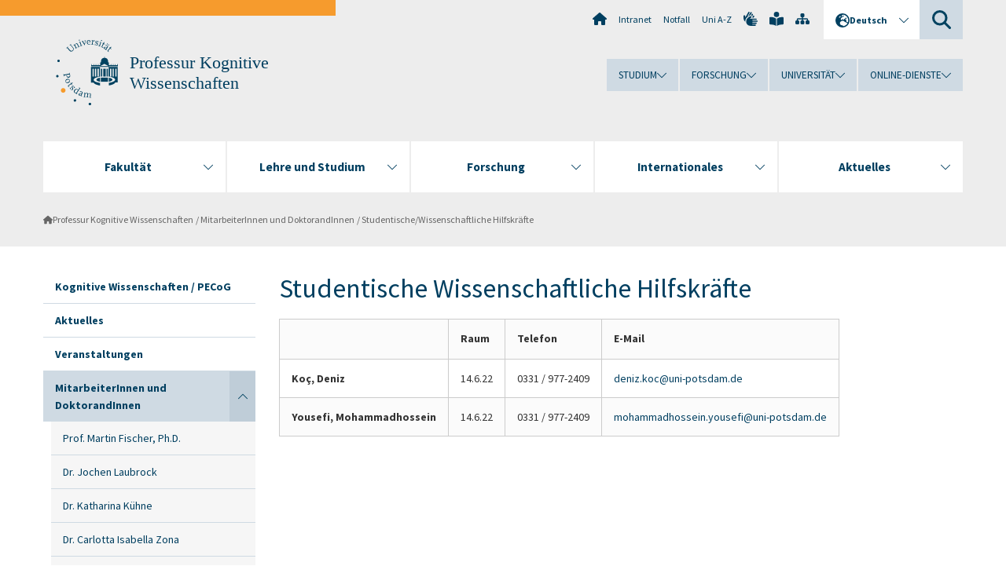

--- FILE ---
content_type: text/html; charset=utf-8
request_url: https://www.uni-potsdam.de/de/pecog/mitarbeiterinnen/studentischewissenschaftliche-hilfskraefte
body_size: 8540
content:
<!DOCTYPE html><html dir="ltr" lang="de-DE"><head><meta charset="utf-8"><!-- Produced by queonext https://queonext.de/ This website is powered by TYPO3 - inspiring people to share! TYPO3 is a free open source Content Management Framework initially created by Kasper Skaarhoj and licensed under GNU/GPL. TYPO3 is copyright 1998-2026 of Kasper Skaarhoj. Extensions are copyright of their respective owners. Information and contribution at https://typo3.org/ --><meta name="generator" content="TYPO3 CMS"/><meta name="viewport" content="width=device-width, initial-scale=1"/><meta name="author" content="Mohammadhossein Yousefi"/><meta property="og:title" content="Studentische/Wissenschaftliche Hilfskräfte"/><meta name="twitter:card" content="summary"/><link rel="stylesheet" href="/typo3conf/ext/up_template/Resources/Public/StyleSheets/print.css?1769065461" media="print"><link rel="stylesheet" href="/typo3conf/ext/up_template/Resources/Public/StyleSheets/app.css?1769065461" media="screen"><link rel="stylesheet" href="/typo3conf/ext/up_template/Resources/Public/Fonts/fontawesome/css/all.min.css?1769065459" media="screen"><script src="/typo3conf/ext/up_template/Resources/Public/JavaScript/Vendor/jquery/jquery-3.6.0.min.js?1769065461"></script><script src="/typo3conf/ext/up_template/Resources/Public/JavaScript/Vendor/jquery/jquery-ui-1.12.1.custom.min.js?1769065461"></script><script src="/typo3conf/ext/up_template/Resources/Public/JavaScript/Vendor/modernizr/modernizr.custom.js?1769065461"></script><script src="/typo3conf/ext/up_template/Resources/Public/JavaScript/Vendor/jquery-datepicker-lang/jquery.ui.datepicker-de.min.js?1769065460"></script><link rel="icon" type="image/png" href="/typo3conf/ext/up_template/Resources/Public/Icons/BrowserIcons/favicon-96x96.png" sizes="96x96"/><link rel="icon" type="image/svg+xml" href="/typo3conf/ext/up_template/Resources/Public/Icons/BrowserIcons/favicon.svg"/><link rel="shortcut icon" href="/typo3conf/ext/up_template/Resources/Public/Icons/BrowserIcons/favicon.ico"/><link rel="apple-touch-icon" sizes="180x180" href="/typo3conf/ext/up_template/Resources/Public/Icons/BrowserIcons/apple-touch-icon.png"/><link rel="manifest" href="/typo3conf/ext/up_template/Resources/Public/Icons/BrowserIcons/site.webmanifest"/><title> Studentische/Wissenschaftliche Hilfskräfte - MitarbeiterInnen und DoktorandInnen - Professur Kognitive Wissenschaften - Universität Potsdam</title><link rel="canonical" href="https://www.uni-potsdam.de/de/pecog/mitarbeiterinnen/studentischewissenschaftliche-hilfskraefte"/><link rel="alternate" hreflang="de-DE" href="https://www.uni-potsdam.de/de/pecog/mitarbeiterinnen/studentischewissenschaftliche-hilfskraefte"/><link rel="alternate" hreflang="en-GB" href="https://www.uni-potsdam.de/en/pecog/members/student-and-research-assistants"/><link rel="alternate" hreflang="x-default" href="https://www.uni-potsdam.de/de/pecog/mitarbeiterinnen/studentischewissenschaftliche-hilfskraefte"/></head><body class="up-section-human-sciences"><noscript><div id="up_nojs"><div class="row"><div class="twentyfour columns"><p> JavaScript ist in ihrem Browser deaktiviert. <span class="up-nojs-hint"> Bitte aktivieren Sie JavaScript </span> um alle Funktionen der Website nutzen zu können! </p></div></div></div></noscript><a href="#up_content" class="up-skip-link">Zum Hauptinhalt springen</a><div id="up_overlay_for_search"></div><div id="up_overlay_for_navs"></div><nav id="up_mobilenav_wrapper_small" class="show-for-small" aria-label="Hauptmenü"><div class="row collapse"><div class="twentyfour columns"><div id="up_mobilenav_small"><ul class="up-mobilenav-level-1"><li id="up_mobilenav_mainnav_item" class="up-mobilenav-target-mainnav"><button class="up-mobilenav-button" aria-expanded="false" aria-controls="up_mainnav_small"><span class="visually-hidden">Hauptmenü</span><span class="up-icon"></span></button></li><li id="up_mobilenav_searchbox_item" class="up-mobilenav-target-searchbox"><button class="up-mobilenav-button" aria-expanded="false" aria-controls="up_searchboxnav_small"><span class="visually-hidden">Suche</span><span class="up-icon"></span></button></li><li id="up_mobilenav_langnav_item" class="up-mobilenav-target-langnav"><button class="up-mobilenav-button" aria-expanded="false" aria-controls="up_langnav_small"><span class="visually-hidden">Sprachen</span><span class="up-icon"></span></button></li><li id="up_mobilenav_globalnav_item" class="up-mobilenav-target-globalnav"><button class="up-mobilenav-button" aria-expanded="false" aria-controls="up_globalnav_small"><span class="visually-hidden">Globales Menü</span><span class="up-icon"></span></button></li></ul></div></div></div></nav><div id="up_mobilesubnav_wrapper_small" class="show-for-small"><div id="up_mainnav_small" class="up-mobilenav-level-2"><ul class="up-mobilesubnav-level-1"><li class=""><button class="up-mobilesubnav-button" aria-expanded="false"><span class="up-mobilesubnav-level-1-title">Fakultät</span><span class="up-mobilesubnav-arrow up-icon"></span></button><ul class="up-mobilesubnav-level-2"><li class=""><a href="https://www.uni-potsdam.de/de/humfak/fakultaet/diehumanwissenschaftlichefakultaet" target="_top"> Portrait der Fakultät </a></li><li class=""><a href="/fileadmin/projects/humfak/Die_Fakult%C3%A4t/Organigramm_HWF_01.2026.pdf"> Aufbau und Struktur der Fakultät </a></li><li class=""><a href="/fileadmin/projects/humfak/Die_Fakult%C3%A4t/Organigramm_Dekanat_01.2026_NEU.pdf"> Aufbau und Struktur des Dekanats </a></li><li class=""><a href="https://www.uni-potsdam.de/de/humfak/fakultaet/fakultaetsrat" target="_top"> Fakultätsrat </a></li><li class=""><a href="https://www.uni-potsdam.de/de/humfak/fakultaet/fakultaetskommissionen" target="_top"> Fakultätskommissionen </a></li><li class=""><a href="https://www.uni-potsdam.de/de/humfak/fakultaet/dekanat" target="_top"> Dekanat </a></li><li class=""><a href="https://www.uni-potsdam.de/de/humfak/fakultaet/honorarausserplanmaessige" target="_top"> Honorarprofessuren/ Außerplanmäßige Professuren </a></li><li class=""><a href="https://www.uni-potsdam.de/de/humfak/fakultaet/gleichstellungsbeauftragte" target="_top"> Gleichstellungsbeauftragte </a></li><li class=" last"><a href="https://www.uni-potsdam.de/de/humfak/fakultaet/verfahreninnerhalbderfakultaet" target="_top"> Verfahren innerhalb der Fakultät </a></li></ul></li><li class=""><button class="up-mobilesubnav-button" aria-expanded="false"><span class="up-mobilesubnav-level-1-title">Lehre und Studium</span><span class="up-mobilesubnav-arrow up-icon"></span></button><ul class="up-mobilesubnav-level-2"><li class=""><a href="https://www.uni-potsdam.de/de/humfak/studium-lehre/uebersicht" target="_top"> Übersicht </a></li><li class=""><a href="https://www.uni-potsdam.de/de/humfak/studium-lehre/studiengaenge" target="_top"> Studiengänge </a></li><li class=""><a href="https://www.uni-potsdam.de/de/humfak/studium-lehre/geschaeftsstelle-studium-und-lehre/studiendekan" target="_top"> Studiendekan </a></li><li class=""><a href="https://www.uni-potsdam.de/de/humfak/studium-lehre/studieneingangsphase" target="_top"> Studieneingangsphase </a></li><li class=""><a href="https://www.uni-potsdam.de/de/humfak/studium-lehre/geschaeftsstelle-studium-und-lehre/informationsbriefe-1" target="_top"> Informationen zu Lehre und Studium </a></li><li class=""><a href="https://www.uni-potsdam.de/de/humfak/studium-lehre/qualitaetsmanagement" target="_top"> Qualitätsmanagement </a></li><li class=" last"><a href="https://www.uni-potsdam.de/de/humfak/studium-lehre/e-learning" target="_top"> E-Learning </a></li></ul></li><li class=""><button class="up-mobilesubnav-button" aria-expanded="false"><span class="up-mobilesubnav-level-1-title">Forschung</span><span class="up-mobilesubnav-arrow up-icon"></span></button><ul class="up-mobilesubnav-level-2"><li class=""><a href="https://www.uni-potsdam.de/de/humfak/forschung/forschunganderhwf" target="_top"> Forschung an der HWF </a></li><li class=""><a href="https://www.uni-potsdam.de/de/humfak/forschung/wissenschaftlichernachwuchs" target="_top"> Förderung - Wissenschaftlicher Nachwuchs </a></li><li class=""><a href="https://www.uni-potsdam.de/de/humfak/forschung/promotion" target="_top"> Promotion </a></li><li class=""><a href="https://www.uni-potsdam.de/de/humfak/forschung/habilitation" target="_top"> Habilitation </a></li><li class=" last"><a href="https://www.uni-potsdam.de/de/humfak/forschung/hinweisezumittelanforderungen" target="_top"> Hinweise zu Mittelanforderungen / Rechnungsstellungen </a></li></ul></li><li class=""><button class="up-mobilesubnav-button" aria-expanded="false"><span class="up-mobilesubnav-level-1-title">Internationales</span><span class="up-mobilesubnav-arrow up-icon"></span></button><ul class="up-mobilesubnav-level-2"><li class=""><a href="https://www.uni-potsdam.de/de/humfak/internationales/konzeptderfakultaet" target="_top"> Konzept der Fakultät </a></li><li class=""><a href="https://www.uni-potsdam.de/de/humfak/internationales/ansprechpersonen" target="_top"> Ansprechpersonen </a></li><li class=""><a href="https://www.uni-potsdam.de/de/humfak/internationales/internationalestudiengaenge" target="_top"> Internationale Studiengänge </a></li><li class=""><a href="https://www.uni-potsdam.de/de/humfak/internationales/internationaleausschreibungen" target="_top"> Internationale Ausschreibungen </a></li><li class=""><a href="https://www.uni-potsdam.de/de/humfak/internationales/partnerscahftenundkooperationen" target="_top"> Partnerschaften und Kooperationen </a></li><li class=""><a href="https://www.uni-potsdam.de/de/humfak/internationales/informationenderup" target="_top"> Informationen der UP </a></li><li class=" last"><a href="https://www.uni-potsdam.de/de/humfak/internationales/reisekostenrichtlinientravelexpensespolicy" target="_top"> Reisekostenrichtlinien/Travel Expenses Policy </a></li></ul></li><li class=""><button class="up-mobilesubnav-button" aria-expanded="false"><span class="up-mobilesubnav-level-1-title">Aktuelles</span><span class="up-mobilesubnav-arrow up-icon"></span></button><ul class="up-mobilesubnav-level-2"><li class=""><a href="https://www.uni-potsdam.de/de/humfak/aktuelles/veranstaltungenderfakultaet" target="_top"> Veranstaltungen und Informationen der Fakultät </a></li><li class=""><a href="https://www.uni-potsdam.de/de/humfak/aktuelles/probandenfreiestellen" target="_top"> Probanden für Forschungsprojekte / Freie Stellen </a></li><li class=""><a href="https://www.uni-potsdam.de/de/humfak/aktuelles/berufungsverfahren" target="_top"> Berufungsverfahren </a></li><li class=" last"><a href="https://www.uni-potsdam.de/de/humfak/aktuelles/berufungenvertretungsprofessuren" target="_top"> Lehrstuhlvertretungen </a></li></ul></li><li class="up-metanav-item"><a href="https://www.uni-potsdam.de/de/" title="Uni-Startseite" target="_top" class="up-icon up-icon--home"> Uni-Startseite </a></li><li class="up-metanav-item"><a href="https://z-wiki.uni-potsdam.de/x/1Yg0C" title="Intranet" target="_top"> Intranet </a></li><li class="up-metanav-item"><a href="https://www.uni-potsdam.de/de/notfall" title="Notfall" target="_top"> Notfall </a></li><li class="up-metanav-item"><a href="https://www.uni-potsdam.de/de/index-a-z" title="Uni A-Z" target="_top"> Uni A-Z </a></li><li class="up-metanav-item"><a href="https://www.uni-potsdam.de/de/gebaerdensprache/index" title="Gebärdensprache" target="_top" class="up-icon up-icon--sign-language"> Gebärdensprache </a></li><li class="up-metanav-item"><a href="https://www.uni-potsdam.de/de/leichte-sprache/index" title="Leichte Sprache" target="_top" class="up-icon up-icon--book-reader"> Leichte Sprache </a></li><li class="up-metanav-item"><a href="/de/pecog/sitemap" title="Sitemap" class="up-icon up-icon--sitemap"> Sitemap </a></li><li class="close last"><button class="up-nav-close"><span class="up-nav-close-title up-icon"> Schliessen </span></button></li></ul></div><div id="up_searchboxnav_small" class="up-mobilenav-level-2"><ul class="up-mobilesubnav-level-1"><li><div><div class="up-mobilesubnav-level-1-title"><form action="https://www.google.de/search" target="_blank"><input id="up_searchboxsmall_input" type="text" name="q" aria-label="Suche" placeholder="Suche"><button id="up_searchboxsmall_submit" class="up-icon" type="submit" name="submit" value=""/><input type="hidden" name="sitesearch" value="uni-potsdam.de"></form></div></div></li><li class="close last"><button class="up-nav-close"><span class="up-nav-close-title up-icon"> Schliessen </span></button></li></ul></div><div id="up_langnav_small" class="up-mobilenav-level-2"><ul class="up-mobilesubnav-level-1"><li class="act not-existing"><div><span class="up-mobilesubnav-level-1-title"><a href="/de/pecog/mitarbeiterinnen/studentischewissenschaftliche-hilfskraefte">Deutsch</a></span></div></li><li><button class="up-mobilesubnav-button"><span class="up-mobilesubnav-level-1-title"><a href="/en/pecog/members/student-and-research-assistants">English</a></span></button></li><li class="not-existing"><div><span class="up-mobilesubnav-level-1-title">Studentische/Wissenschaftliche Hilfskräfte</span></div></li><li class="not-existing"><div><span class="up-mobilesubnav-level-1-title">Studentische/Wissenschaftliche Hilfskräfte</span></div></li><li class="close last"><button class="up-nav-close"><span class="up-nav-close-title up-icon">Schliessen</span></button></li></ul></div><div id="up_globalnav_small" class="up-mobilenav-level-2"><ul class="up-mobilesubnav-level-1"><li><button class="up-mobilesubnav-button" aria-expanded="false"><span class="up-mobilesubnav-level-1-title">Studium</span><span class="up-mobilesubnav-arrow up-icon"></span></button><ul class="up-mobilesubnav-level-2"><li><a href="https://www.uni-potsdam.de/de/studium/" target="_top">Studieren an der UP</a></li><li><a href="https://www.uni-potsdam.de/de/studium/studienangebot/uebersicht" target="_top">Studienangebot</a></li><li><a href="https://www.uni-potsdam.de/de/studium/zugang/uebersicht" target="_top">Bewerbung und Immatrikulation</a></li><li><a href="https://www.uni-potsdam.de/de/studium/konkret/uebersicht" target="_top">Studium konkret</a></li><li><a href="https://www.uni-potsdam.de/de/studium/beratung/uebersicht" target="_top">Beratungs- und Serviceeinrichtungen</a></li><li class="last"><a href="https://www.uni-potsdam.de/de/studium/termine/uebersicht" target="_top">Termine und Fristen</a></li></ul></li><li><button class="up-mobilesubnav-button" aria-expanded="false"><span class="up-mobilesubnav-level-1-title">Forschung</span><span class="up-mobilesubnav-arrow up-icon"></span></button><ul class="up-mobilesubnav-level-2"><li><a href="https://www.uni-potsdam.de/de/forschung/" target="_top">Forschen an der UP</a></li><li><a href="https://www.uni-potsdam.de/de/forschung/profile-programme-projekte/uebersicht" target="_top">Profile, Programme und Projekte</a></li><li><a href="https://www.uni-potsdam.de/de/forschung/forschungsfoerderung/uebersicht" target="_top">Forschungsförderung</a></li><li><a href="https://www.uni-potsdam.de/de/openscience/index" target="_top">Open Science</a></li><li><a href="https://www.uni-potsdam.de/de/forschungsdaten/index" target="_top">Forschungsdaten</a></li><li><a href="https://www.uni-potsdam.de/de/forschung/kooperationen-partnerschaften/uebersicht" target="_top">Kooperationen und Partnerschaften</a></li><li class="last"><a href="https://www.uni-potsdam.de/de/forschung/wissenschaftlicher-nachwuchs/uebersicht" target="_top">Wissenschaftlicher Nachwuchs</a></li></ul></li><li><button class="up-mobilesubnav-button" aria-expanded="false"><span class="up-mobilesubnav-level-1-title">Universität</span><span class="up-mobilesubnav-arrow up-icon"></span></button><ul class="up-mobilesubnav-level-2"><li><a href="https://www.uni-potsdam.de/de/up-entdecken/" target="_top">UP entdecken</a></li><li><a href="https://www.uni-potsdam.de/de/organisation/uebersicht" target="_top">Organisation</a></li><li><a href="https://www.uni-potsdam.de/de/wirtschaft-transfer-gesellschaft/" target="_top">Wirtschaft, Transfer und Gesellschaft</a></li><li><a href="https://www.uni-potsdam.de/de/international/" target="_top">Campus International</a></li><li><a href="https://www.uni-potsdam.de/de/foerderung/index" target="_top">Förderinstrumente</a></li><li class="last"><a href="https://www.uni-potsdam.de/de/arbeiten-an-der-up/" target="_top">Arbeiten an der UP</a></li></ul></li><li><button class="up-mobilesubnav-button" aria-expanded="false"><span class="up-mobilesubnav-level-1-title">Online-Dienste</span><span class="up-mobilesubnav-arrow up-icon"></span></button><ul class="up-mobilesubnav-level-2"><li><a href="https://accountup.uni-potsdam.de/" target="_top">Account.UP</a></li><li><a href="https://bi.uni-potsdam.de/jasperserver-pro/login.html" target="_top">BI.UP</a></li><li><a href="https://mailup.uni-potsdam.de" target="_top">Mail.UP (Webmailbox)</a></li><li><a href="https://puls.uni-potsdam.de/qisserver/rds?state=user&amp;type=0&amp;application=lsf" target="_top">PULS</a></li><li><a href="https://moodle2.uni-potsdam.de" target="_top">Moodle</a></li><li><a href="https://www.ub.uni-potsdam.de/de/" target="_top">Universitätsbibliothek</a></li><li><a href="https://pep.uni-potsdam.de" target="_top">Evaluationsportal (PEP)</a></li><li><a href="https://www.uni-potsdam.de/de/praxisportal/" target="_top">Praxisportal</a></li><li class="last"><a href="https://www.uni-potsdam.de/de/zim/" target="_top">ZIM – Zentrum für IT und Medien</a></li></ul></li><li class="close last"><button class="up-nav-close"><span class="up-nav-close-title up-icon">Schliessen</span></button></li></ul></div></div><div id="up_header_wrapper"><div id="up_section_indicator_left" class="eight columns hide-for-small"></div><div id="up_header" class="row hide-for-small"><div class="twentyfour columns"><div class="row"><div class="eight columns mobile-four"><header id="up_section_indicator"><div id="up_page_title" class="up-logo"><div id="up_logo_indicator_wrapper"><div id="up_logo_indicator"><span>&nbsp;</span></div><div id="up_logo_image"><a href="https://www.uni-potsdam.de/de/" title="zur Uni-Startseite" target="_top"><img src="/typo3conf/ext/up_template/Resources/Public/Images/Frontend/logo_up_human-sciences.svg" alt="Logo Professur Kognitive Wissenschaften"></a></div><div id="up_logo_title"><a href="/de/pecog/index" title="zur Startseite des Bereichs Professur Kognitive Wissenschaften">Professur Kognitive Wissenschaften</a></div><div id="up_logo_footer"></div></div></div></header></div><div class="sixteen columns"><div class="row"><nav class="twentyfour columns" aria-label="Meta-Menü"><div id="up_metanav"><ul class="inline-list left"><li><a href="https://www.uni-potsdam.de/de/" title="Uni-Startseite" target="_top" class="up-icon up-icon--home"></a></li><li><a href="https://z-wiki.uni-potsdam.de/x/1Yg0C" title="Intranet" target="_top"> Intranet </a></li><li><a href="https://www.uni-potsdam.de/de/notfall" title="Notfall" target="_top"> Notfall </a></li><li><a href="https://www.uni-potsdam.de/de/index-a-z" title="Uni A-Z" target="_top"> Uni A-Z </a></li><li><a href="https://www.uni-potsdam.de/de/gebaerdensprache/index" title="Gebärdensprache" target="_top" class="up-icon up-icon--sign-language"></a></li><li><a href="https://www.uni-potsdam.de/de/leichte-sprache/index" title="Leichte Sprache" target="_top" class="up-icon up-icon--book-reader"></a></li><li><a href="/de/pecog/sitemap" title="Sitemap" class="up-icon up-icon--sitemap"></a></li></ul></div><div id="up_langnav" class="right"><ul class="up-langnav-level-1"><li><button id="up_langnav_button" aria-expanded="false" aria-controls="up_langnav_list"><span class="up-langnav-level-1-title up-icon">Deutsch</span><span class="up-langnav-arrow up-icon"></span></button><ul id="up_langnav_list" class="up-langnav-level-2"><li class="act"><a href="/de/pecog/mitarbeiterinnen/studentischewissenschaftliche-hilfskraefte">Deutsch</a></li><li><a href="/en/pecog/members/student-and-research-assistants">English</a></li><li class="not-existing">&nbsp;</li><li class="not-existing">&nbsp;</li></ul></li></ul></div><div id="up_searchbox" class="right"><button id="up_searchbox_button" aria-expanded="false" aria-controls="up_searchbox_field"><span class="visually-hidden">Suche</span><span class="up-searchbox-glass up-icon"></span></button><div id="up_searchbox_field" class="up-searchbox-field"><form action="https://www.google.de/search" target="_blank"><input id="up_searchbox_input" type="text" name="q" aria-label="Suche auf uni-potsdam.de" placeholder="Suche auf uni-potsdam.de"><button id="up_searchbox_submit" class="up-icon" type="submit" name="submit" value=""/><input type="hidden" name="sitesearch" value="uni-potsdam.de"></form></div></div></nav></div><div class="row"><nav class="twentyfour columns" aria-label="Globales Menü"><div id="up_globalnav" class=""><ul class="up-globalnav-level-1"><li><button class="up-globalnav-button" aria-expanded="false" aria-controls="up_globalnav_list_22"><span class="up-globalnav-level-1-title">Studium</span><span class="up-globalnav-arrow up-icon"></span></button><ul id="up_globalnav_list_22" class="up-globalnav-level-2"><li><a href="https://www.uni-potsdam.de/de/studium/" target="_top"> Studieren an der UP </a></li><li><a href="https://www.uni-potsdam.de/de/studium/studienangebot/uebersicht" target="_top"> Studienangebot </a></li><li><a href="https://www.uni-potsdam.de/de/studium/zugang/uebersicht" target="_top"> Bewerbung und Immatrikulation </a></li><li><a href="https://www.uni-potsdam.de/de/studium/konkret/uebersicht" target="_top"> Studium konkret </a></li><li><a href="https://www.uni-potsdam.de/de/studium/beratung/uebersicht" target="_top"> Beratungs- und Serviceeinrichtungen </a></li><li><a href="https://www.uni-potsdam.de/de/studium/termine/uebersicht" target="_top"> Termine und Fristen </a></li></ul></li><li><button class="up-globalnav-button" aria-expanded="false" aria-controls="up_globalnav_list_23"><span class="up-globalnav-level-1-title">Forschung</span><span class="up-globalnav-arrow up-icon"></span></button><ul id="up_globalnav_list_23" class="up-globalnav-level-2"><li><a href="https://www.uni-potsdam.de/de/forschung/" target="_top"> Forschen an der UP </a></li><li><a href="https://www.uni-potsdam.de/de/forschung/profile-programme-projekte/uebersicht" target="_top"> Profile, Programme und Projekte </a></li><li><a href="https://www.uni-potsdam.de/de/forschung/forschungsfoerderung/uebersicht" target="_top"> Forschungsförderung </a></li><li><a href="https://www.uni-potsdam.de/de/openscience/index" target="_top"> Open Science </a></li><li><a href="https://www.uni-potsdam.de/de/forschungsdaten/index" target="_top"> Forschungsdaten </a></li><li><a href="https://www.uni-potsdam.de/de/forschung/kooperationen-partnerschaften/uebersicht" target="_top"> Kooperationen und Partnerschaften </a></li><li><a href="https://www.uni-potsdam.de/de/forschung/wissenschaftlicher-nachwuchs/uebersicht" target="_top"> Wissenschaftlicher Nachwuchs </a></li></ul></li><li><button class="up-globalnav-button" aria-expanded="false" aria-controls="up_globalnav_list_24"><span class="up-globalnav-level-1-title">Universität</span><span class="up-globalnav-arrow up-icon"></span></button><ul id="up_globalnav_list_24" class="up-globalnav-level-2"><li><a href="https://www.uni-potsdam.de/de/up-entdecken/" target="_top"> UP entdecken </a></li><li><a href="https://www.uni-potsdam.de/de/organisation/uebersicht" target="_top"> Organisation </a></li><li><a href="https://www.uni-potsdam.de/de/wirtschaft-transfer-gesellschaft/" target="_top"> Wirtschaft, Transfer und Gesellschaft </a></li><li><a href="https://www.uni-potsdam.de/de/international/" target="_top"> Campus International </a></li><li><a href="https://www.uni-potsdam.de/de/foerderung/index" target="_top"> Förderinstrumente </a></li><li><a href="https://www.uni-potsdam.de/de/arbeiten-an-der-up/" target="_top"> Arbeiten an der UP </a></li></ul></li><li><button class="up-globalnav-button" aria-expanded="false" aria-controls="up_globalnav_list_25"><span class="up-globalnav-level-1-title">Online-Dienste</span><span class="up-globalnav-arrow up-icon"></span></button><ul id="up_globalnav_list_25" class="up-globalnav-level-2"><li><a href="https://accountup.uni-potsdam.de/" target="_top"> Account.UP </a></li><li><a href="https://bi.uni-potsdam.de/jasperserver-pro/login.html" target="_top"> BI.UP </a></li><li><a href="https://mailup.uni-potsdam.de" target="_top"> Mail.UP (Webmailbox) </a></li><li><a href="https://puls.uni-potsdam.de/qisserver/rds?state=user&amp;type=0&amp;application=lsf" target="_top"> PULS </a></li><li><a href="https://moodle2.uni-potsdam.de" target="_top"> Moodle </a></li><li><a href="https://www.ub.uni-potsdam.de/de/" target="_top"> Universitätsbibliothek </a></li><li><a href="https://pep.uni-potsdam.de" target="_top"> Evaluationsportal (PEP) </a></li><li><a href="https://www.uni-potsdam.de/de/praxisportal/" target="_top"> Praxisportal </a></li><li><a href="https://www.uni-potsdam.de/de/zim/" target="_top"> ZIM – Zentrum für IT und Medien </a></li></ul></li></ul></div></nav></div></div></div></div></div><header id="up_header_small" class="row show-for-small"><div class="columns mobile-four up-header-small-logo"><div id="up_logo_indicator_wrapper_small"><div id="up_logo_image_small"><a href="https://www.uni-potsdam.de/de/" title="zur Uni-Startseite" target="_top"><img src="/typo3conf/ext/up_template/Resources/Public/Images/Frontend/logo_up_human-sciences.svg" alt="Logo Professur Kognitive Wissenschaften"></a></div><div id="up_logo_title_small"><a href="/de/pecog/index" title="zur Startseite des Bereichs Professur Kognitive Wissenschaften">Professur Kognitive Wissenschaften</a></div><div id="up_logo_footer_small"></div></div></div></header></div><nav id="up_mainnav_wrapper" class="hide-for-small" aria-label="Hauptmenü"><div class="row"><div class="twentyfour columns"><div id="up_mainnav"><ul class="up-mainnav-level-1 up-smooth-box up-mainnav-width-5"><li class=""><button class="up-mainnav-button" aria-expanded="false" aria-controls="up_mainnav_list_5593"><span class="up-mainnav-level-1-title">Fakultät</span><span class="up-mainnav-arrow up-icon"></span></button><ul id="up_mainnav_list_5593" class="up-mainnav-level-2"><li class=""><a href="https://www.uni-potsdam.de/de/humfak/fakultaet/diehumanwissenschaftlichefakultaet" target="_top"> Portrait der Fakultät </a></li><li class=""><a href="/fileadmin/projects/humfak/Die_Fakult%C3%A4t/Organigramm_HWF_01.2026.pdf"> Aufbau und Struktur der Fakultät </a></li><li class=""><a href="/fileadmin/projects/humfak/Die_Fakult%C3%A4t/Organigramm_Dekanat_01.2026_NEU.pdf"> Aufbau und Struktur des Dekanats </a></li><li class=""><a href="https://www.uni-potsdam.de/de/humfak/fakultaet/fakultaetsrat" target="_top"> Fakultätsrat </a></li><li class=""><a href="https://www.uni-potsdam.de/de/humfak/fakultaet/fakultaetskommissionen" target="_top"> Fakultätskommissionen </a></li><li class=""><a href="https://www.uni-potsdam.de/de/humfak/fakultaet/dekanat" target="_top"> Dekanat </a></li><li class=""><a href="https://www.uni-potsdam.de/de/humfak/fakultaet/honorarausserplanmaessige" target="_top"> Honorarprofessuren/ Außerplanmäßige Professuren </a></li><li class=""><a href="https://www.uni-potsdam.de/de/humfak/fakultaet/gleichstellungsbeauftragte" target="_top"> Gleichstellungsbeauftragte </a></li><li class=" last"><a href="https://www.uni-potsdam.de/de/humfak/fakultaet/verfahreninnerhalbderfakultaet" target="_top"> Verfahren innerhalb der Fakultät </a></li></ul></li><li class=""><button class="up-mainnav-button" aria-expanded="false" aria-controls="up_mainnav_list_5591"><span class="up-mainnav-level-1-title">Lehre und Studium</span><span class="up-mainnav-arrow up-icon"></span></button><ul id="up_mainnav_list_5591" class="up-mainnav-level-2"><li class=""><a href="https://www.uni-potsdam.de/de/humfak/studium-lehre/uebersicht" target="_top"> Übersicht </a></li><li class=""><a href="https://www.uni-potsdam.de/de/humfak/studium-lehre/studiengaenge" target="_top"> Studiengänge </a></li><li class=""><a href="https://www.uni-potsdam.de/de/humfak/studium-lehre/geschaeftsstelle-studium-und-lehre/studiendekan" target="_top"> Studiendekan </a></li><li class=""><a href="https://www.uni-potsdam.de/de/humfak/studium-lehre/studieneingangsphase" target="_top"> Studieneingangsphase </a></li><li class=""><a href="https://www.uni-potsdam.de/de/humfak/studium-lehre/geschaeftsstelle-studium-und-lehre/informationsbriefe-1" target="_top"> Informationen zu Lehre und Studium </a></li><li class=""><a href="https://www.uni-potsdam.de/de/humfak/studium-lehre/qualitaetsmanagement" target="_top"> Qualitätsmanagement </a></li><li class=" last"><a href="https://www.uni-potsdam.de/de/humfak/studium-lehre/e-learning" target="_top"> E-Learning </a></li></ul></li><li class=""><button class="up-mainnav-button" aria-expanded="false" aria-controls="up_mainnav_list_75082"><span class="up-mainnav-level-1-title">Forschung</span><span class="up-mainnav-arrow up-icon"></span></button><ul id="up_mainnav_list_75082" class="up-mainnav-level-2"><li class=""><a href="https://www.uni-potsdam.de/de/humfak/forschung/forschunganderhwf" target="_top"> Forschung an der HWF </a></li><li class=""><a href="https://www.uni-potsdam.de/de/humfak/forschung/wissenschaftlichernachwuchs" target="_top"> Förderung - Wissenschaftlicher Nachwuchs </a></li><li class=""><a href="https://www.uni-potsdam.de/de/humfak/forschung/promotion" target="_top"> Promotion </a></li><li class=""><a href="https://www.uni-potsdam.de/de/humfak/forschung/habilitation" target="_top"> Habilitation </a></li><li class=" last"><a href="https://www.uni-potsdam.de/de/humfak/forschung/hinweisezumittelanforderungen" target="_top"> Hinweise zu Mittelanforderungen / Rechnungsstellungen </a></li></ul></li><li class=""><button class="up-mainnav-button" aria-expanded="false" aria-controls="up_mainnav_list_5587"><span class="up-mainnav-level-1-title">Internationales</span><span class="up-mainnav-arrow up-icon"></span></button><ul id="up_mainnav_list_5587" class="up-mainnav-level-2"><li class=""><a href="https://www.uni-potsdam.de/de/humfak/internationales/konzeptderfakultaet" target="_top"> Konzept der Fakultät </a></li><li class=""><a href="https://www.uni-potsdam.de/de/humfak/internationales/ansprechpersonen" target="_top"> Ansprechpersonen </a></li><li class=""><a href="https://www.uni-potsdam.de/de/humfak/internationales/internationalestudiengaenge" target="_top"> Internationale Studiengänge </a></li><li class=""><a href="https://www.uni-potsdam.de/de/humfak/internationales/internationaleausschreibungen" target="_top"> Internationale Ausschreibungen </a></li><li class=""><a href="https://www.uni-potsdam.de/de/humfak/internationales/partnerscahftenundkooperationen" target="_top"> Partnerschaften und Kooperationen </a></li><li class=""><a href="https://www.uni-potsdam.de/de/humfak/internationales/informationenderup" target="_top"> Informationen der UP </a></li><li class=" last"><a href="https://www.uni-potsdam.de/de/humfak/internationales/reisekostenrichtlinientravelexpensespolicy" target="_top"> Reisekostenrichtlinien/Travel Expenses Policy </a></li></ul></li><li class=" last"><button class="up-mainnav-button" aria-expanded="false" aria-controls="up_mainnav_list_5585"><span class="up-mainnav-level-1-title">Aktuelles</span><span class="up-mainnav-arrow up-icon"></span></button><ul id="up_mainnav_list_5585" class="up-mainnav-level-2"><li class=""><a href="https://www.uni-potsdam.de/de/humfak/aktuelles/veranstaltungenderfakultaet" target="_top"> Veranstaltungen und Informationen der Fakultät </a></li><li class=""><a href="https://www.uni-potsdam.de/de/humfak/aktuelles/probandenfreiestellen" target="_top"> Probanden für Forschungsprojekte / Freie Stellen </a></li><li class=""><a href="https://www.uni-potsdam.de/de/humfak/aktuelles/berufungsverfahren" target="_top"> Berufungsverfahren </a></li><li class=" last"><a href="https://www.uni-potsdam.de/de/humfak/aktuelles/berufungenvertretungsprofessuren" target="_top"> Lehrstuhlvertretungen </a></li></ul></li></ul><button class="up-nav-close"><span class="up-nav-close-title up-icon"> Schliessen </span></button></div></div></div></nav><nav id="up_breadcrumbs_wrapper" class="hide-for-small" aria-label="Brotkrumenpfad"><div class="row"><div class="twentyfour columns"><div id="up_breadcrumbs"><ul class="up-breadcrumbs"><li class=" first"><a href="/de/pecog/index" class="up-icon"> Professur Kognitive Wissenschaften </a></li><li class=""><a href="/de/pecog/mitarbeiterinnen"> MitarbeiterInnen und DoktorandInnen </a></li><li class="cur"><a href="/de/pecog/mitarbeiterinnen/studentischewissenschaftliche-hilfskraefte"> Studentische/Wissenschaftliche Hilfskräfte </a></li></ul></div></div></div></nav><div id="up_content_wrapper" class="up-content-subpage-2-template"><div class="row show-for-small"><nav class="twentyfour columns" aria-label="Untermenü"><div id="up_subpagenav_small" class="dl-menuwrapper"><button class="up-subpagenav-top-parent dl-trigger" aria-expanded="false">MitarbeiterInnen und DoktorandInnen<div class="up-subpagenav-indicator up-icon"></div></button><ul class="up-subpagenav-list dl-menu"><li><div><a href="/de/pecog/index">Kognitive Wissenschaften / PECoG</a><span class="up-subpagenav-indicator up-icon"></span></div></li><li><div><a href="/de/pecog/aktuelles">Aktuelles</a><span class="up-subpagenav-indicator up-icon"></span></div></li><li><div><a href="/de/pecog/veranstaltungen">Veranstaltungen</a><span class="up-subpagenav-indicator up-icon"></span></div></li><li class="has-sub act"><div><a href="/de/pecog/mitarbeiterinnen">MitarbeiterInnen und DoktorandInnen</a><span class="up-subpagenav-indicator up-icon"></span></div><ul class="up-subpagenav-list dl-submenu"><li><div><a href="/de/pecog/mitarbeiterinnen/prof-martin-fischer-phd">Prof. Martin Fischer, Ph.D.</a><span class="up-subpagenav-indicator up-icon"></span></div></li><li><div><a href="/de/pecog/mitarbeiterinnen/dr-jochen-laubrock">Dr. Jochen Laubrock</a><span class="up-subpagenav-indicator up-icon"></span></div></li><li><div><a href="/de/pecog/mitarbeiterinnen/katharina-kuehne">Dr. Katharina Kühne</a><span class="up-subpagenav-indicator up-icon"></span></div></li><li><div><a href="/de/pecog/mitarbeiterinnen/carlotta-isabella-zona">Dr. Carlotta Isabella Zona</a><span class="up-subpagenav-indicator up-icon"></span></div></li><li><div><a href="/de/pecog/mitarbeiterinnen/matias-bertonatti">Matias Bertonatti</a><span class="up-subpagenav-indicator up-icon"></span></div></li><li><div><a href="/de/pecog/mitarbeiterinnen/jaime-a-riascos-salas">Jaime A. Riascos-Salas</a><span class="up-subpagenav-indicator up-icon"></span></div></li><li><div><a href="/de/pecog/mitarbeiterinnen/axel-wiepke">Axel Wiepke</a><span class="up-subpagenav-indicator up-icon"></span></div></li><li><div><a href="/de/pecog/mitarbeiterinnen/pelin-celikkol">Pelin Celikkol</a><span class="up-subpagenav-indicator up-icon"></span></div></li><li><div><a href="/de/pecog/mitarbeiterinnen/hannah-dittmer">Hannah Dittmer</a><span class="up-subpagenav-indicator up-icon"></span></div></li><li class="cur"><div><a href="/de/pecog/mitarbeiterinnen/studentischewissenschaftliche-hilfskraefte">Studentische/Wissenschaftliche Hilfskräfte</a><span class="up-subpagenav-indicator up-icon"></span></div></li><li><div><a href="/de/pecog/mitarbeiterinnen/sekretariat">Sekretariat</a><span class="up-subpagenav-indicator up-icon"></span></div></li><li><div><a href="/de/pecog/mitarbeiterinnen/assoziierte-forscher">Assoziierte ForscherInnen</a><span class="up-subpagenav-indicator up-icon"></span></div></li></ul></li><li><div><a href="/de/pecog/themen-fuer-bama-abschlussarbeiten">Themen für BA/MA Abschlussarbeiten</a><span class="up-subpagenav-indicator up-icon"></span></div></li><li><div><a href="/de/pecog/labore">Labore</a><span class="up-subpagenav-indicator up-icon"></span></div></li><li><div><a href="/de/pecog/publikationen">Publikationen</a><span class="up-subpagenav-indicator up-icon"></span></div></li><li class="last close"><button class="up-nav-close dl-trigger"><span class="up-nav-close-title up-icon">Schliessen</span></button></li></ul></div></nav></div><div class="row"><nav class="six columns hide-for-small" aria-label="Untermenü"><div id="up_subpagenav"><ul class="up-subpagenav-level-1"><li class="up-subpagenav-entry"><div><a href="/de/pecog/index"> Kognitive Wissenschaften / PECoG </a></div></li><li class="up-subpagenav-entry"><div><a href="/de/pecog/aktuelles"> Aktuelles </a></div></li><li class="up-subpagenav-entry"><div><a href="/de/pecog/veranstaltungen"> Veranstaltungen </a></div></li><li class="up-subpagenav-entry has-sub act"><div><a href="/de/pecog/mitarbeiterinnen"> MitarbeiterInnen und DoktorandInnen </a><span class="up-subpagenav-indicator up-icon"></span></div><ul class="up-subpagenav-level-2"><li class="up-subpagenav-entry"><div><a href="/de/pecog/mitarbeiterinnen/prof-martin-fischer-phd"> Prof. Martin Fischer, Ph.D. </a></div></li><li class="up-subpagenav-entry"><div><a href="/de/pecog/mitarbeiterinnen/dr-jochen-laubrock"> Dr. Jochen Laubrock </a></div></li><li class="up-subpagenav-entry"><div><a href="/de/pecog/mitarbeiterinnen/katharina-kuehne"> Dr. Katharina Kühne </a></div></li><li class="up-subpagenav-entry"><div><a href="/de/pecog/mitarbeiterinnen/carlotta-isabella-zona"> Dr. Carlotta Isabella Zona </a></div></li><li class="up-subpagenav-entry"><div><a href="/de/pecog/mitarbeiterinnen/matias-bertonatti"> Matias Bertonatti </a></div></li><li class="up-subpagenav-entry"><div><a href="/de/pecog/mitarbeiterinnen/jaime-a-riascos-salas"> Jaime A. Riascos-Salas </a></div></li><li class="up-subpagenav-entry"><div><a href="/de/pecog/mitarbeiterinnen/axel-wiepke"> Axel Wiepke </a></div></li><li class="up-subpagenav-entry"><div><a href="/de/pecog/mitarbeiterinnen/pelin-celikkol"> Pelin Celikkol </a></div></li><li class="up-subpagenav-entry"><div><a href="/de/pecog/mitarbeiterinnen/hannah-dittmer"> Hannah Dittmer </a></div></li><li class="up-subpagenav-entry act cur"><div><a href="/de/pecog/mitarbeiterinnen/studentischewissenschaftliche-hilfskraefte"> Studentische/Wissenschaftliche Hilfskräfte </a></div></li><li class="up-subpagenav-entry"><div><a href="/de/pecog/mitarbeiterinnen/sekretariat"> Sekretariat </a></div></li><li class="up-subpagenav-entry last"><div><a href="/de/pecog/mitarbeiterinnen/assoziierte-forscher"> Assoziierte ForscherInnen </a></div></li></ul></li><li class="up-subpagenav-entry"><div><a href="/de/pecog/themen-fuer-bama-abschlussarbeiten"> Themen für BA/MA Abschlussarbeiten </a></div></li><li class="up-subpagenav-entry"><div><a href="/de/pecog/labore"> Labore </a></div></li><li class="up-subpagenav-entry last"><div><a href="/de/pecog/publikationen"> Publikationen </a></div></li></ul></div></nav><div class="eighteen columns"><main id="up_content"><div id="c138375" class="type-text layout-0 frame-default"><header><h1 class=""> Studentische Wissenschaftliche Hilfskräfte </h1></header><div class="up-table-container"><table><tbody><tr><td rowspan="1"><p>&nbsp;</p></td><td colspan="3" rowspan="1"><strong>Raum</strong></td><td colspan="2" rowspan="1"><strong>Telefon</strong></td><td colspan="2" rowspan="1"><strong>E-Mail</strong></td></tr><tr><td rowspan="1"><strong>Koç, Deniz</strong></td><td colspan="3" rowspan="1">14.6.22</td><td colspan="2" rowspan="1">0331 / 977-2409</td><td colspan="2" rowspan="1"><a href="#" data-mailto-token="nbjmup+efoja/lpdAvoj.qputebn/ef" data-mailto-vector="1">deniz.koc<span class="email-at">u</span>uni-potsdam<span class="email-dot">p</span>de</a></td></tr><tr><td><strong>Yousefi, Mohammadhossein</strong></td><td colspan="3">14.6.22</td><td colspan="2">0331 / 977-2409</td><td colspan="2"><a href="#" data-mailto-token="nbjmup+npibnnbeipttfjo/zpvtfgjAvoj.qputebn/ef" data-mailto-vector="1">mohammadhossein.yousefi<span class="email-at">u</span>uni-potsdam<span class="email-dot">p</span>de</a></td></tr></tbody></table></div></div></main></div></div></div><div id="up_content_footer_divider" class="hide-for-small row"></div><footer aria-label="Bereichs-Footer"><div id="up_update_footer_wrapper"><div id="up_update_footer" class="row"><div class="up-update-footer-box"><p>Letzte Aktualisierung:&nbsp;16.12.2025,&nbsp;<a href="/de/pecog/mitarbeiterinnen/studentischewissenschaftliche-hilfskraefte" class="up-icon" data-mailto-token="nbjmup+npibnnbeipttfjo/zpvtfgjAvoj.qputebn/ef" data-mailto-vector="1">Mohammadhossein Yousefi</a></p></div></div></div><div id="up_oe_footer_wrapper"><div id="up_oe_footer" class="row up-smooth-box"><div class="six columns up-oe-footer-box up-oe-footer-box-first"><div class="up-oe-footer-box-header"><h2>Soziale Medien</h2><div class="up-oe-footer-box-arrow up-icon"></div></div><div class="up-oe-footer-box-content"><ul class="up-social"><li><a href="https://bsky.app/profile/unipotsdam.bsky.social" title="Folgen Sie dem Bluesky-Profil der Universität Potsdam" class="up-icon--bluesky" target="_top" > Bluesky </a></li><li><a href="https://www.facebook.com/unipotsdam" title="Folgen Sie der Universität Potsdam auf Facebook" class="up-icon--facebook" target="_top" > Facebook </a></li><li><a href="https://www.instagram.com/unipotsdam/" title="Entdecken Sie die Impressionen der Universität Potsdam auf Instagram" class="up-icon--instagram" target="_top" > Instagram </a></li><li><a href="https://www.linkedin.com/edu/school?id=11980&amp;trk=hp-feed-school-name" title="Besuchen Sie das LinkedIn-Profil der Universität Potsdam" class="up-icon--linkedin" target="_top" > LinkedIn </a></li><li><a href="https://wisskomm.social/@unipotsdam" title="Folgen Sie der Universität Potsdam auf Mastodon" class="up-icon--mastodon" target="_top" > Mastodon </a></li><li><a href="https://www.researchgate.net/institution/Universitaet_Potsdam" title="Vernetzen Sie sich mit den Forschenden der Universität Potsdam auf Research Gate" class="up-icon--researchgate" target="_top" > Research Gate </a></li><li><a href="https://www.xing.com/pages/universitatpotsdam" title="Besuchen Sie das Xing-Profil der Universität Potsdam" class="up-icon--xing" target="_top" > XING </a></li><li><a href="https://www.youtube.com/user/PresseUniPotsdam" title="Abonnieren Sie den YouTube-Kanal der Universität Potsdam" class="up-icon--youtube" target="_top" > YouTube </a></li></ul></div></div><div class="six columns up-oe-footer-box"><div class="up-oe-footer-box-header"><h2>Kontakt</h2><div class="up-oe-footer-box-arrow up-icon"></div></div><div class="up-oe-footer-box-content"><p>Prof. Martin Fischer, Ph.D.<br> Kognitive Wissenschaften<br> Universität Potsdam<br> Karl-Liebknecht-Str. 24-25<br> 14476 Potsdam OT Golm</p><p>Tel.: +49 331 977-2914<br> Fax: +49 331 977-2794<br> E-Mail: <a href="#" data-mailto-token="nbjmup+nbsujogAvoj.qputebn/ef" data-mailto-vector="1">martinf<span class="email-at">u</span>uni-potsdam<span class="email-dot">p</span>de</a></p></div><div class="up-oe-footer-box-content"><p><a href="/de/pecog/impressum" title="Universität Potsdam - Professur Kognitive Wissenschaften - Impressum">Impressum</a><br><a href="https://www.uni-potsdam.de/de/datenschutzerklaerung" title="Universität Potsdam - Datenschutzerklärung" target="_top">Datenschutzerklärung</a><br><a href="https://www.uni-potsdam.de/de/barrierefreiheit" title="Universität Potsdam - Barrierefreiheit" target="_top" class="up-internal-link">Barrierefreiheit</a></p></div></div><div class="twelve columns up-oe-footer-box up-oe-footer-box-last"><div class="up-oe-footer-box-header map"><h2> Anfahrt </h2><div class="up-oe-footer-box-arrow up-icon"></div></div><div class="up-oe-footer-box-content"><div class="up-oe-footer-osm"><div class="up-oe-footer-osm-iframe"><div id="osm_location"></div><a class="up-oe-footer-osm-link" href="https://www.openstreetmap.org/?mlat=52.407570&amp;mlon=12.974074#map=17/52.407570/12.974074" target="_blank"> Größere Karte anzeigen </a></div></div></div></div></div><div class="row up-footer-closer"></div></div></footer><nav id="up_global_footer_wrapper" aria-label="Globaler Footer"><div id="up_global_footer" class="row up-smooth-box layout-13"><div class="six columns up-global-footer-box up-global-footer-box-first"><div class="up-global-footer-box-header"><h2>Zertifikate</h2><div class="up-global-footer-box-arrow up-icon"></div></div><div class="up-global-footer-box-content"><ul class="up-content-list"><li><a href="https://www.klischee-frei.de/de/index.php" title="Fachportal Klischeefreie Studien- und Berufswahl" target="_top" class="up-external-link">Bundesinitiative Klischeefrei</a></li><li><a href="https://www.hrk.de/positionen/beschluss/detail/nationaler-kodex-fuer-das-auslaenderstudium-an-deutschen-hochschulen/" title="Nationaler Kodex für das Ausländerstudium an deutschen Hochschulen" target="_top" class="up-external-link">Code of Conduct</a></li><li><a href="https://www.stifterverband.org/charta-guter-lehre" title="Wettbewerb „Exzellente Lehre”" target="_top" class="up-external-link">Exzellente Lehre</a></li><li><a href="https://www.hrk.de/audit/startseite/" title="Audit „Internationalisierung der Hochschulen” (HRK)" target="_top" class="up-external-link">HRK-Audit</a>&nbsp;&amp;&nbsp;<a href="https://www.hrk.de/audit/re-audit/" title="Informationen zum Re-Audit auf den Webseiten der HRK" target="_top" class="up-external-link">HRK-Re-Audit</a></li><li><a href="https://www.uni-potsdam.de/de/arbeiten-an-der-up/personalentwicklung/human-resources-strategy-for-researchers" title="Human Resources Strategy for Researchers (HRS4R) an der Universität Potsdam" target="_top" class="up-internal-link">HRS4R</a></li><li><a href="https://www.uni-potsdam.de/de/zfq/hochschulstudien/systemakkreditierung" title="Qualitätssiegel der Systemakkreditierung" target="_top" class="up-internal-link">Systemakkreditierung</a></li><li><a href="https://www.total-e-quality.de/de/" title="Prädikat „Total E-Quality”" target="_top" class="up-external-link">Total E-Quality</a></li></ul></div></div><div class="six columns up-global-footer-box"><div class="up-global-footer-box-header"><h2>Mitgliedschaften</h2><div class="up-global-footer-box-arrow up-icon"></div></div><div class="up-global-footer-box-content"><ul class="up-content-list"><li><a href="https://studieren-in-brandenburg.de/" title="Netzwerk Studienorientierung Brandenburg" target="_top" class="up-external-link">Netzwerk Studienorientierung Brandenburg</a></li><li><a href="https://www.scholarsatrisk.org/" title="Scholars at Risk Network" target="_top" class="up-external-link">Scholars at Risk</a></li><li><a href="https://eua.eu/" title="European University Association" target="_top" class="up-external-link">EUA</a></li><li><a href="https://www.uni-potsdam.de/de/educ" title="European Digital UniverCity" target="_top" class="up-internal-link">EDUC</a></li><li><a href="https://www.yerun.eu/" title="Young European Research Universities" target="_top" class="up-external-link">Yerun</a></li><li><a href="https://www.ua11plus.de/" title="Universitätsallianz (UA) 11+" target="_top" class="up-external-link">UA11+</a></li></ul></div></div><div class="six columns up-global-footer-box"><div class="up-global-footer-box-header"><h2>Uni kompakt</h2><div class="up-global-footer-box-arrow up-icon"></div></div><div class="up-global-footer-box-content"><ul class="up-content-list"><li><a href="https://www.uni-potsdam.de/studium/termine/uebersicht.html" title="Termine und Fristen rund um das Studium" target="_top">Termine &amp; Fristen&nbsp;</a></li><li><a href="https://www.uni-potsdam.de/presse/" title="Referat für Presse- und Öffentlichkeitsarbeit" target="_top">Presse&nbsp;</a></li><li><a href="https://www.uni-potsdam.de/de/verwaltung/dezernat3/stellenausschreibungen" title="Übersicht der offenen Stellenanzeigen" target="_top" class="up-internal-link">Stellenausschreibungen </a></li><li><a href="https://unishop-potsdam.de/" title="UNIshop der Universität Potsdam" target="_top" class="up-external-link">UNIshop der Universität Potsdam</a></li><li><a href="https://www.uni-potsdam.de/studium/konkret/vorlesungsverzeichnisse.html" title="Übersicht der Vorlesungsverzeichnisse der Uni Potsdam" target="_top">Vorlesungsverzeichnis&nbsp;</a></li><li><a href="https://www.uni-potsdam.de/de/adressen/" title="Zentrale Adressen und Anschriften der Uni Potsdam" target="_top">Adressen, Anfahrt und Lagepläne</a></li></ul></div></div><div class="six columns up-global-footer-box up-global-footer-box-last"><div class="up-global-footer-box-header"><h2>Diese Seite</h2><div class="up-global-footer-box-arrow up-icon"></div></div><div class="up-global-footer-box-content"><ul class="up-content-list"><li><a href="javascript:window.print();" target="_self" title="Diese Seite drucken"> Drucken</a></li><li class="hide-for-small"><a href="#" onclick="return add_favorite(this);" target="_blank" title="Diese Seite als Bookmark speichern"> Als Bookmark speichern</a></li><script> function add_favorite( a ) { title = document.title; url = document.location; try { /* Internet Explorer */ window.external.AddFavorite( url, title ); } catch (e) { try { /* Mozilla */ window.sidebar.addPanel( title, url, "" ); } catch (e) { /* Opera */ if( typeof( opera ) == "object" ) { a.rel = "sidebar"; a.title = title; a.url = url; return true; } else { /* Unknown */ alert('Press ' + (navigator.userAgent.toLowerCase().indexOf('mac') != - 1 ? 'Command/Cmd' : 'CTRL') + ' + D to bookmark this page.'); } } } return false; } </script></ul></div></div></div><div class="row show-for-print"><div class="twentyfour columns up-footer-url"><span>URL:</span><a href="https://www.uni-potsdam.de/de/pecog/mitarbeiterinnen/studentischewissenschaftliche-hilfskraefte" class="url">https://www.uni-potsdam.de/de/pecog/mitarbeiterinnen/studentischewissenschaftliche-hilfskraefte</a></div></div><div class="row up-footer-closer"></div></nav><script src="/typo3conf/ext/up_contents2/Resources/Public/JavaScript/accordion.min.js?1769065450"></script><script src="/typo3conf/ext/powermail/Resources/Public/JavaScript/Powermail/Form.min.js?1769065719" defer="defer"></script><script src="/typo3conf/ext/up_template/Resources/Public/JavaScript/Vendor/jquery-validation/jquery.validate.js?1769065461"></script><script src="/typo3conf/ext/up_template/Resources/Public/JavaScript/Vendor/jquery-datepicker-validation/jquery.ui.datepicker.validation.de.js?1769065461"></script><script src="/typo3conf/ext/up_template/Resources/Public/JavaScript/Vendor/jquery-validation/localization/messages_de.js?1769065461"></script><script src="/typo3conf/ext/up_template/Resources/Public/JavaScript/Vendor/jquery-validation/additional-methods_de.js?1769065461"></script><script src="/typo3conf/ext/up_template/Resources/Public/JavaScript/Vendor/foundation/app.js?1769065460"></script><script src="/typo3conf/ext/up_template/Resources/Public/JavaScript/up.min.js?1769065460"></script><script src="/typo3conf/ext/up_template/Resources/Public/JavaScript/up.navigation.min.js?1769065460"></script><script src="/typo3conf/ext/up_template/Resources/Public/JavaScript/Vendor/jquery/jquery.dlmenu.js?1769065461"></script><script src="/typo3conf/ext/up_template/Resources/Public/JavaScript/Vendor/openlayers/ol.js?1769065461"></script><script src="/typo3temp/assets/js/35f841e711ee00adae041b4680c89d14.js?1748273733"></script><script async="async" src="/typo3temp/assets/compressed/cfd16b174d7f7b046e20adbc2e0a1094-min.js.gzip?1769069639"></script></body></html>

--- FILE ---
content_type: application/javascript; charset=utf-8
request_url: https://www.uni-potsdam.de/typo3conf/ext/up_template/Resources/Public/JavaScript/Vendor/jquery-validation/localization/messages_de.js?1769065461
body_size: 39
content:
!function(e){e.extend(e.validator.messages,{required:"Dieses Feld ist ein Pflichtfeld.",maxlength:e.validator.format("Geben Sie bitte maximal {0} Zeichen ein."),minlength:e.validator.format("Geben Sie bitte mindestens {0} Zeichen ein."),rangelength:e.validator.format("Geben Sie bitte mindestens {0} und maximal {1} Zeichen ein."),email:"Geben Sie bitte eine gültige E-Mail Adresse ein.",url:"Geben Sie bitte eine gültige URL ein.",date:"Bitte geben Sie ein gültiges Datum ein.",number:"Geben Sie bitte eine Nummer ein.",digits:"Geben Sie bitte nur Ziffern ein.",equalTo:"Bitte denselben Wert wiederholen.",range:e.validator.format("Geben Sie bitte einen Wert zwischen {0} und {1} ein."),max:e.validator.format("Geben Sie bitte einen Wert kleiner oder gleich {0} ein."),min:e.validator.format("Geben Sie bitte einen Wert größer oder gleich {0} ein."),creditcard:"Geben Sie bitte eine gültige Kreditkarten-Nummer ein.",price:"Geben Sie bitte ein gültiges Preisformat an (z.B. 1200,50)."})}(jQuery);